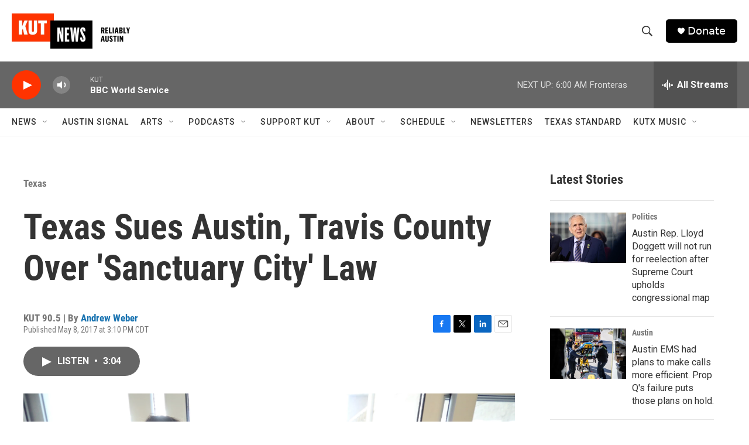

--- FILE ---
content_type: text/html; charset=utf-8
request_url: https://www.google.com/recaptcha/api2/aframe
body_size: 266
content:
<!DOCTYPE HTML><html><head><meta http-equiv="content-type" content="text/html; charset=UTF-8"></head><body><script nonce="gHEbNs-lpvjNGopNrbVLcQ">/** Anti-fraud and anti-abuse applications only. See google.com/recaptcha */ try{var clients={'sodar':'https://pagead2.googlesyndication.com/pagead/sodar?'};window.addEventListener("message",function(a){try{if(a.source===window.parent){var b=JSON.parse(a.data);var c=clients[b['id']];if(c){var d=document.createElement('img');d.src=c+b['params']+'&rc='+(localStorage.getItem("rc::a")?sessionStorage.getItem("rc::b"):"");window.document.body.appendChild(d);sessionStorage.setItem("rc::e",parseInt(sessionStorage.getItem("rc::e")||0)+1);localStorage.setItem("rc::h",'1765092371147');}}}catch(b){}});window.parent.postMessage("_grecaptcha_ready", "*");}catch(b){}</script></body></html>